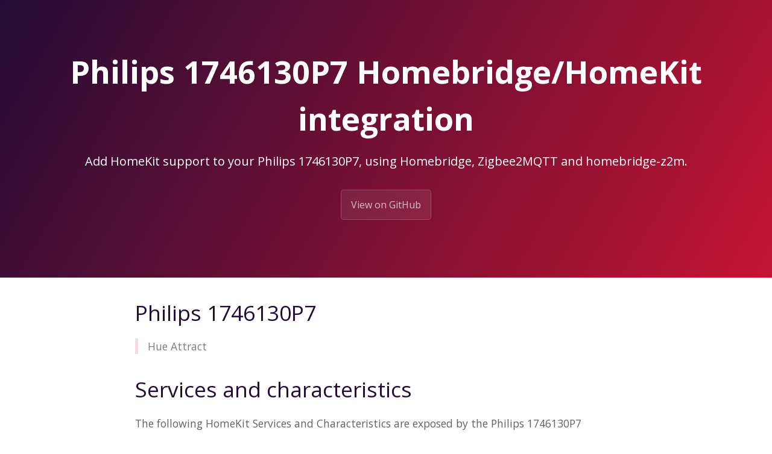

--- FILE ---
content_type: text/html; charset=utf-8
request_url: https://z2m.dev/devices/philips/1746130p7.html
body_size: 1448
content:
<!DOCTYPE html>
<html lang="en-US">
  <head>
    <meta charset="UTF-8">

<!-- Begin Jekyll SEO tag v2.8.0 -->
<title>Philips 1746130P7 Homebridge/HomeKit integration | homebridge-z2m</title>
<meta name="generator" content="Jekyll v3.10.0" />
<meta property="og:title" content="Philips 1746130P7 Homebridge/HomeKit integration" />
<meta property="og:locale" content="en_US" />
<meta name="description" content="Add HomeKit support to your Philips 1746130P7, using Homebridge, Zigbee2MQTT and homebridge-z2m." />
<meta property="og:description" content="Add HomeKit support to your Philips 1746130P7, using Homebridge, Zigbee2MQTT and homebridge-z2m." />
<link rel="canonical" href="https://z2m.dev/devices/philips/1746130p7.html" />
<meta property="og:url" content="http://z2m.dev/devices/philips/1746130p7.html" />
<meta property="og:site_name" content="homebridge-z2m" />
<meta property="og:type" content="website" />
<meta name="twitter:card" content="summary" />
<meta property="twitter:title" content="Philips 1746130P7 Homebridge/HomeKit integration" />
<script type="application/ld+json">
{"@context":"https://schema.org","@type":"WebPage","description":"Add HomeKit support to your Philips 1746130P7, using Homebridge, Zigbee2MQTT and homebridge-z2m.","headline":"Philips 1746130P7 Homebridge/HomeKit integration","url":"http://z2m.dev/devices/philips/1746130p7.html"}</script>
<!-- End Jekyll SEO tag -->

    
    <link rel="preload" href="https://fonts.googleapis.com/css?family=Open+Sans:400,700&display=swap" as="style" type="text/css" crossorigin>
    <meta name="viewport" content="width=device-width, initial-scale=1">
    <meta name="theme-color" content="#157878">
    <meta name="apple-mobile-web-app-status-bar-style" content="black-translucent">
    <link rel="stylesheet" href="/assets/css/style.css?v=84fbb72d095f31b7784fb6c912c52d8a52dee71d">
    <!-- start custom head snippets, customize with your own _includes/head-custom.html file -->

<!-- Setup Google Analytics -->



<!-- You can set your favicon here -->
<!-- link rel="shortcut icon" type="image/x-icon" href="/favicon.ico" -->

<!-- end custom head snippets -->

  </head>
  <body>
    <a id="skip-to-content" href="#content">Skip to the content.</a>

    <header class="page-header" role="banner">
      <h1 class="project-name">Philips 1746130P7 Homebridge/HomeKit integration</h1>
      <h2 class="project-tagline">Add HomeKit support to your Philips 1746130P7, using Homebridge, Zigbee2MQTT and homebridge-z2m.</h2>
      
        <a href="https://github.com/itavero/homebridge-z2m" class="btn">View on GitHub</a>
      
      
    </header>

    <main id="content" class="main-content" role="main">
      <!---
This file has been GENERATED using src/docgen/docgen.ts
DO NOT EDIT THIS FILE MANUALLY!
-->
<h1 id="philips-1746130p7">Philips 1746130P7</h1>
<blockquote>
  <p>Hue Attract</p>
</blockquote>

<h1 id="services-and-characteristics">Services and characteristics</h1>
<p>The following HomeKit Services and Characteristics are exposed by
the Philips 1746130P7</p>

<ul>
  <li><a href="/light.html">Lightbulb</a>
    <ul>
      <li>Brightness</li>
      <li>Color Temperature</li>
      <li>Hue</li>
      <li>On</li>
      <li>Saturation</li>
    </ul>
  </li>
</ul>

<h2 id="other-features">Other features</h2>
<ul>
  <li><a href="/light.html">Adaptive Lighting</a></li>
</ul>

<h1 id="related">Related</h1>
<ul>
  <li><a href="/devices/#philips">Other devices from Philips</a></li>
  <li><a href="https://www.zigbee2mqtt.io/devices/1746130P7.html">Zigbee2MQTT documentation for this device</a></li>
</ul>


      <footer class="site-footer">
        
          <span class="site-footer-owner"><a href="https://github.com/itavero/homebridge-z2m">homebridge-z2m</a> is maintained by <a href="https://github.com/itavero">itavero</a>.</span>
        
        <span class="site-footer-credits">This page was generated by <a href="https://pages.github.com">GitHub Pages</a>.</span>
      </footer>
    </main>
  <script defer src="https://static.cloudflareinsights.com/beacon.min.js/vcd15cbe7772f49c399c6a5babf22c1241717689176015" integrity="sha512-ZpsOmlRQV6y907TI0dKBHq9Md29nnaEIPlkf84rnaERnq6zvWvPUqr2ft8M1aS28oN72PdrCzSjY4U6VaAw1EQ==" data-cf-beacon='{"version":"2024.11.0","token":"11ed6ea7d14740c8a0f5cdabd973957b","r":1,"server_timing":{"name":{"cfCacheStatus":true,"cfEdge":true,"cfExtPri":true,"cfL4":true,"cfOrigin":true,"cfSpeedBrain":true},"location_startswith":null}}' crossorigin="anonymous"></script>
</body>
</html>
